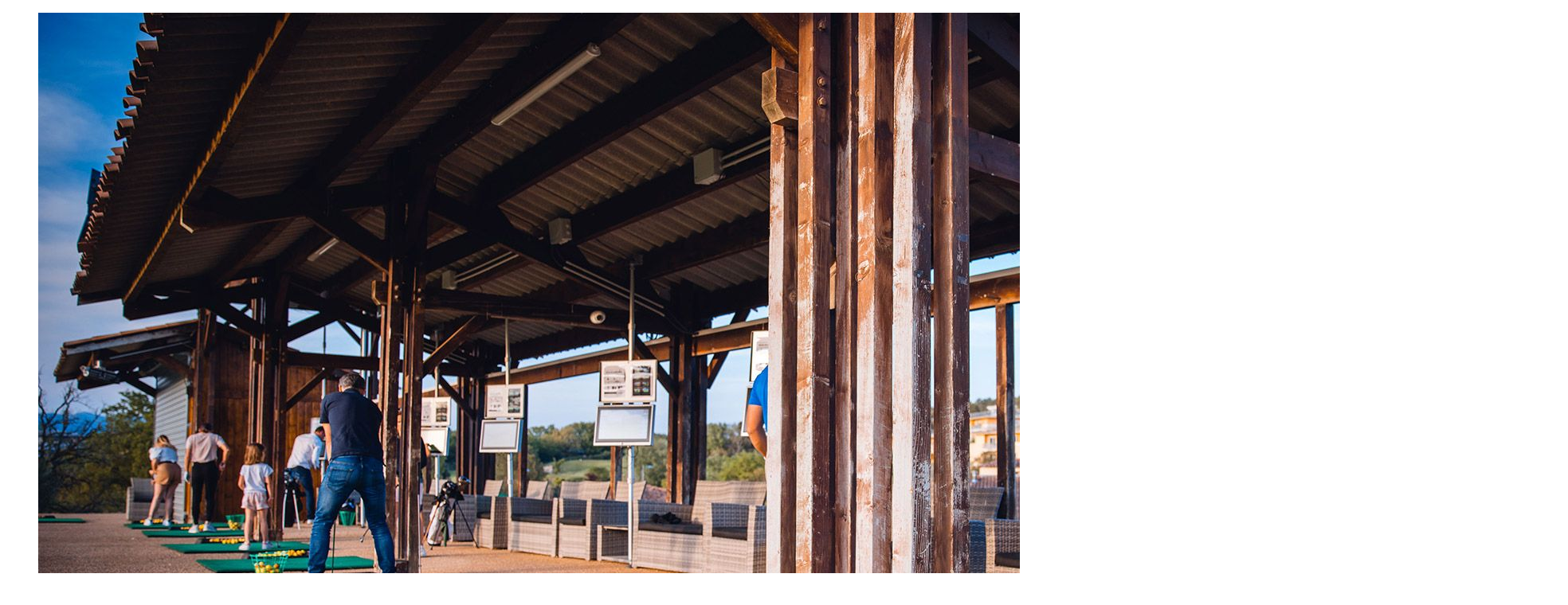

--- FILE ---
content_type: text/html; charset=utf-8
request_url: https://www.leprovencalgolf.com/en/incentives,27.html
body_size: 5970
content:
<!DOCTYPE html>
<html lang="en">
<head>
<!-- Matomo Tag Manager -->
<script>
var _mtm = window._mtm = window._mtm || [];
_mtm.push({'mtm.startTime': (new Date().getTime()), 'event': 'mtm.Start'});
var d=document, g=d.createElement('script'), s=d.getElementsByTagName('script')[0];
g.async=true; g.src='https://genevievelethu.maison.intermarche.com:8084/js/container_g1stdyPW.js'; s.parentNode.insertBefore(g,s);
</script>
<!-- End Matomo Tag Manager -->
<meta charset="utf-8">
<meta http-equiv="X-UA-Compatible" content="IE=edge">
<meta name="viewport" content="width=device-width, initial-scale=1">
<meta name="description" content="The incentive program is « tailor-made » for each and every member, and promotes sporting values, friendliness and team spirit.">
<meta name="robots" content="INDEX,FOLLOW,ALL">
<link rel="canonical" href="https://www.leprovencalgolf.com/en/incentives,27.html"/>
<title>Incentive program is « tailor-made » for each and every member, and promotes sporting values, friendliness and team spirit.</title>
<script type="text/javascript" src="/themes/bootstrap/js/jquery.js"></script>
<script type="text/javascript" src="/themes/bootstrap/js/jquery.validate.min.js"></script>
<script type="text/javascript" src="/themes/bootstrap/js/i18n/messages_fr.js"></script>
<script type="text/javascript" src="/themes/bootstrap/js/bootstrap.min.js"></script>
<script type="text/javascript" src="/themes/bootstrap/js/jquery.slideme2.js"></script>
<link href="https://fonts.googleapis.com/css?family=Roboto:400,300,700,300italic,400italic" rel="stylesheet" type="text/css">
<link type="text/css" rel="stylesheet" href="/themes/bootstrap/css/bootstrap.min.css">
<link type="text/css" rel="stylesheet" href="/themes/bootstrap/css/slideme.css">
<link rel="stylesheet" type="text/css" href="/themes/bootstrap/css/responsive.css" />
<link rel="shortcut icon" type="image/x-icon" href="/themes/bootstrap/images/favicon.ico" />
<!-- HTML5 shim and Respond.js IE8 support of HTML5 elements and media queries -->
    <!--[if lt IE 9]>
      <link rel="stylesheet" type="text/css" href="/themes/bootstrap/themes/bootstrap/css/site-ie8.css" />
      <script src="https://oss.maxcdn.com/libs/html5shiv/3.7.0/html5shiv.js"></script>
      <script src="https://oss.maxcdn.com/libs/respond.js/1.4.2/respond.min.js"></script>
    <![endif]-->
<!-- Matomo -->
<script>
  var _paq = window._paq = window._paq || [];
  /* tracker methods like "setCustomDimension" should be called before "trackPageView" */
  _paq.push(['trackPageView']);
  _paq.push(['enableLinkTracking']);
  (function() {
    var u="https://genevievelethu.maison.intermarche.com:8084/";
    _paq.push(['setTrackerUrl', u+'matomo.php']);
    _paq.push(['setSiteId', '2']);
    var d=document, g=d.createElement('script'), s=d.getElementsByTagName('script')[0];
    g.async=true; g.src=u+'matomo.js'; s.parentNode.insertBefore(g,s);
  })();
</script>
<!-- End Matomo Code -->
</head>
<body id="page">
<script type="text/javascript">
  var _gaq = _gaq || [];
  _gaq.push(['_setAccount', 'UA-16155235-1']);
  _gaq.push(['_trackPageview']);
  (function() {
    var ga = document.createElement('script'); ga.type = 'text/javascript'; ga.async = true;
    ga.src = ('https:' == document.location.protocol ? 'https://ssl' :
'http://www') + '.google-analytics.com/ga.js';
    var s = document.getElementsByTagName('script')[0];
s.parentNode.insertBefore(ga, s);
  })();
</script>
<div id="fb-root"></div>
<script>(function(d, s, id) {
  var js, fjs = d.getElementsByTagName(s)[0];
  if (d.getElementById(id)) return;
  js = d.createElement(s); js.id = id;
  js.src = "//connect.facebook.net/fr_FR/sdk.js#xfbml=1&version=v2.5";
  fjs.parentNode.insertBefore(js, fjs);
}(document, 'script', 'facebook-jssdk'));</script>
<div id="dialog" title="">
</div><div class="container-fluid row">
	<div id="slider_preload"></div>
<ul id="bgslide" class="slideme"><!-- Class "slideme" is mandatatory! --><!--
    --><li><img  src="/images/pages/cat_27/27-le-provencal-golf-banniere-incentive-fr.jpg" alt=""/></li><!--
--></ul>
<script type="text/javascript">
jQuery(function($) {
	$('.container-fluid').slideme({
		autoslide: false,
		css3: true,
		interval: 4000,
		loop: true,
		transition: 'fade',
		autoslideHoverStop: false,
	});
});
jQuery(document).ready( function() {
//$( document ).on( "pageshow", function() {
	//resize du container
	function containerResize(obj){
		//taille de la fenetre
		obj.height($(window).height());
	}
	containerResize($('.slideme'));

	//positionnement images
	//taille d'origine
	var aImgs = new Array();
	//taille conteneur
	var imgContainer = {width:$('#bgslide.slideme').css( "width" ), height:$('#bgslide.slideme').height()};
//	$('#bgslide.slideme li:first-child img').on('load',function() {
		var index=0;
		$('ul#bgslide.slideme li img').show();
		$('ul#bgslide.slideme li img').each(function(index, element) {
			var img = new Image();
			img.src=$(this).attr('src');
			if($(this).attr('src')!=''){
				var oImg = {width:img.width, height:img.height, image:$(this)};
				aImgs.push(oImg);
				img.onload = function(){
					index++;
					console.log('image loaded: width:'+oImg.width+', height:'+oImg.height);
					imgPlacement(oImg);
					//on cache le preload.gif et on affiche les images
					$('#slider_preload').hide();
					//$('#bgslide').css('visibility','visible');
					$('#bgslide').animate({opacity:1}, 1000);
					$(window).scroll();
					$(window).resize();
					$('#blur').css({'filter':'blur(10px)'});
					//$('#blur').animate({'-webkit-filter':'blur(10px)'});
					//setTimeout("$('#blur').css({'-webkit-filter':'blur(10px)'});",2000);
					$('#blur').css({'-moz-filter':'blur(10px)'});
					$('#blur').css({'-o-filter':'blur(10px)'});
					$('#blur').css({'-ms-filter':'blur(10px)'});
					//hack pour chrome
					$(function() {
						$({blurRadius: 0}).delay(2000).animate({blurRadius: 10}, {
							duration: 2000,
							easing: 'swing', // or "linear"
											 // use jQuery UI or Easing plugin for more options
							step: function() {
								console.log(this.blurRadius);
								$('#bgslide #blur').css({
									"-webkit-filter": "blur("+this.blurRadius+"px)",
									"-ms-filter": "blur("+this.blurRadius+"px)"
								});
							}
						});
					});					
				}
			}
	//		$(this).css({'width':970,'height':200});
		});
//	});
	$(window).resize(function(e) {
		containerResize($('#bgslide.slideme'));
		imgContainer = {width:$('#bgslide.slideme').width(), height:$('#bgslide.slideme').height()};
		console.log(aImgs.length);
		for(var i=0;i<aImgs.length;i++){
			imgPlacement(aImgs[i]);
		}
//		console.log('imgContainer: width:'+imgContainer.width+', height:'+imgContainer.height);
    });
	function imgPlacement(obj){
		display = (typeof display === "undefined") ? false : display;
		//ratio w/h
		var jImg = obj.image;
		var img2 = new Image();
		img2.src=jImg.attr('src');
		var iw = img2.width;
		var ih = img2.height;
		obj.width=iw;
		obj.height=ih;
//		console.log('iw: width:'+iw+', ih:'+ih);
		var ratio = obj.width/obj.height;
		var new_width = Math.min(obj.width,imgContainer.width);
//		var new_height = Math.min(obj.height,imgContainer.height);
//		var final_width = Math.min(new_width,new_height*ratio);
		var final_width = new_width;
		var final_height = final_width/ratio;
		if(final_height<imgContainer.height){
			final_height=imgContainer.height;
			final_width = final_height*ratio;
		}
//		console.log('imgContainer: width:'+imgContainer.width+', final_width:'+final_width);
		if(final_width<imgContainer.width){
			final_width = imgContainer.width;
			final_height = final_width/ratio;
		}
		var top;
		var left = (imgContainer.width-final_width)/2;
		if(left==0){
			final_width = '100%';
			jImg.css('width', final_width);
//			console.log('img: width:'+jImg.width()+', final_width='+final_width+', img:css width:'+jImg.css('width'));
			final_height=jImg.width()/ratio;
			top = (imgContainer.height-final_height)/2;
			jImg.css('height', final_height+'px');
			jImg.css('top', top+'px');
			jImg.css('left', left+'px');
		}else{
			top = (imgContainer.height-final_height)/2;
			if(top>0)top=0;
			final_width += 'px';
			//jImg.css('cssText', 'width: '+final_width+' !important;height:'+final_height+'px;top:'+top+'px;left:'+left+'px;');
			jImg.css({width: final_width,height:final_height+'px',top:top+'px',left:left+'px'});
		}
//		jImg.css({'width':final_width,'height':final_height,'top':top, 'left':left});
	}
});
</script>

<nav class="navbar navbar-default hidden-sm hidden-md hidden-lg">
  <div class="container-fluid">
    <!-- Brand and toggle get grouped for better mobile display -->
    <div class="navbar-header">
      <button type="button" class="navbar-toggle collapsed" data-toggle="collapse" data-target="#bs-example-navbar-collapse-1" aria-expanded="false">
        <span class="sr-only">Toggle navigation</span>
        <span class="icon-bar"></span>
        <span class="icon-bar"></span>
        <span class="icon-bar"></span>
      </button>

      <div class="navbar-brand">
        <a href="https://www.facebook.com/leprovencalgolf/" target="_blank"><img src="/themes/bootstrap/images/footer/footer-facebook.png" /></a>
        <a href="https://www.instagram.com/leprovencalgolf/" target="_blank"><img src="/themes/bootstrap/images/footer/footer-instagram.png" /></a>
        <a href="https://www.leprovencalgolf.com/fr/" title="Fran&ccedil;ais" ><img src="/images/flags/fr.png"  /></a>      </div>
    </div>

    <!-- Collect the nav links, forms, and other content for toggling -->
    <div class="collapse navbar-collapse" id="bs-example-navbar-collapse-1">
      <ul class="nav navbar-nav">
        <li><a href="https://www.leprovencalgolf.com/en/" rel="home" title="Home">Home</a></li>
                    <li><a href="https://www.leprovencalgolf.com/en/the-golf-valbonne-sophia-antipolis,12.html">The Golf</a></li>
                    <li><a href="https://www.leprovencalgolf.com/en/le-club-restaurant,5.html">"Le Club" Restaurant</a></li>
                    <li><a href="https://www.leprovencalgolf.com/en/events,8.html">Events</a></li>
                    <li><a href="https://www.leprovencalgolf.com/en/contact-booking,7.html">Contact & Booking</a></li>
                    <li><a href="https://www.leprovencalgolf.com/en/agenda,13.html">Agenda</a></li>
                    <li><a href="https://www.leprovencalgolf.com/en/access-map,44.html">Access Map</a></li>
                    <li><a href="https://www.leprovencalgolf.com/en/legal-notice,11.html">Legal Notice</a></li>
                    <li><a href="https://www.leprovencalgolf.com/en/sitemap.html">Sitemap</a></li>
                    <li><a href="https://www.leprovencalgolf.com/en/pro-shop,20.html">Pro Shop</a></li>
                    <li><a href="https://www.leprovencalgolf.com/en/all-news.html">All news</a></li>
              </ul>
    </div><!-- /.navbar-collapse -->
  </div><!-- /.container-fluid -->
</nav>
    <!-- Ouverture Container -->
    <div id="container" class="container-fluid page">
        
			<section id="back" class="">
			<div class="pull-right"><a href="https://www.leprovencalgolf.com/en/le-club-restaurant,5.html"><img src="/themes/bootstrap/images/retour.png" /></a></div>
		</section>
	
    
        
            <section id="cms" class="">
                <div class="content-bg col-xs-12 col-sm-6 col-md-4 col-lg-3">
                    <div class="content-col">
                        <h1>Incentives</h1>
                                                <div class="text">
                            <p style="text-align: justify;">
	There is nothing better than a golf themed incentive to bring together the work force of a company.</p>
<p>
	&nbsp;</p>
<p style="text-align: justify;">
	Le Proven&ccedil;al Golf layout is designed for beginners as well as for experienced golfers. The golf course comprises all necessary training facilities: a golf practice area, a putting green, a pitch and put; as well as a nine hole golf course, which is its major asset.</p>
<p>
	&nbsp;</p>
<p style="text-align: justify;">
	Lead by Nathalie ONEGLIA, a reputed professional athlete, the incentive program is &laquo;&nbsp;tailor-made&nbsp;&raquo; for each and every member, and promotes sporting values, friendliness and team spirit.</p>
<p>
	&nbsp;</p>
<p style="text-align: justify;">
	Whether you are a beginner or an experienced golfer, taking part in an incentive program at Le Proven&ccedil;al Golf is a great experience and a chance to bond with your fellow colleagues and peers.</p>
<p>
	&nbsp;</p>
<h4>
	Contact us</h4>
<p>
	&nbsp;</p>
<p>
	<strong>Tel:</strong> +33 (0)4 93 57 00 00</p>
<p>
	<strong>Email: </strong><a class="bouton" href="/en/contact-us.html" title="Contact us by email">click here</a></p>
<p>
	&nbsp;</p>
                        </div>
                        <br />
                        <div class="fb-share-button" data-href="" data-layout="button"></div>
                    </div>
                </div>
            </section>


        
    
		<div class="badge-contacts-large">
	<a class="contact-widget" href="contact.html"><img class="ctc" src="/images/icone-contact-desktop.png" alt="Contactez-nous" /></a><a id="resa-widget" href="https://www.leprovencalgolf.com/en/booking-greenfees-golf-course,32.html"><img class="resa" src="/images/icone-reservation-desktop.png" alt="Vos réservations" /></a></div>
</div>
<div class="badge-contacts-mobile">
	<a class="contact-widget" href="contact.html"><img class="ctc" src="/images/icone-contact-mobile.png" alt="Contactez-nous" /></a>
	<a id="resa-widget" href="https://www.leprovencalgolf.com/en/booking-greenfees-golf-course,32.html"><img class="resa" src="/images/icone-reservation-mobile.png" alt="Vos réservations" /></a>
</div>
    </div>
    <!-- Fermeture Container -->
    <footer>
    
<a href="https://www.leprovencalgolf.com/en/" title="Home"><div id="footer_logo"></div></a>
<div id="footer">
  
	<div class="container-fluid">

		<div class="row">
			<div class="col-xs-12 col-sm-12 col-lg-12 col-xl-6 hidden-xs">
				<ul><!--
					--><li><a href="https://www.leprovencalgolf.com/fr/" title="Fran&ccedil;ais" ><img src="/images/flags/fr.png"  /></a></li><!--
																		--><li><a href="https://www.leprovencalgolf.com/en/the-golf-valbonne-sophia-antipolis,12.html" >The Golf</a></li><!--
																								--><li><a href="https://www.leprovencalgolf.com/en/le-club-restaurant,5.html" >"Le Club" Restaurant</a></li><!--
																								--><li><a href="https://www.leprovencalgolf.com/en/events,8.html" >Events</a></li><!--
																								--><li><a href="https://www.leprovencalgolf.com/en/agenda,13.html" >Agenda</a></li><!--
																								--><li><a href="https://www.leprovencalgolf.com/en/pro-shop,20.html" >Pro Shop</a></li><!--
																--><li><a href="https://www.leprovencalgolf.com/en/all-news.html">News</a></li><!--
				--></ul>
			</div>
			<div class="col-xs-12 col-sm-12 col-lg-12 col-xl-6 right">
				<ul style="text-align:right"><!--
					--><li><a href="https://www.leprovencalgolf.com/en/contact-booking,7.html" >Contact & booking&nbsp;&nbsp;<!-- : <span class="gold">+33 (0)4 93 00 00 57</span>--></a></li><!--
					--><li><a href="https://www.leprovencalgolf.com/en/access-map,44.html" >Access : <span class="gold">Sophia Antipolis</span></a></li><!--
					--><li class="hidden-xs"><a href="/en/sitemap.html"><span class="small">Site map</span></a></li><!--
					--><li class="hidden-xs"><a href="https://www.leprovencalgolf.com/en/legal-notice,11.html" ><span class="small">Legal notice</span></a></li><!--
					--><li class="hidden-xs"><a href="https://www.facebook.com/leprovencalgolf/" target="_blank"><img src="/themes/bootstrap/images/footer/footer-facebook.png" /></a></li><!--
					--><li class="hidden-xs"><a href="https://www.instagram.com/leprovencalgolf/" target="_blank"><img src="/themes/bootstrap/images/footer/footer-instagram.png" /></a></li><!--
				--></ul>
			</div>

		</div>

	</div>

</div>
<script>function loadScript(a){var b=document.getElementsByTagName("head")[0],c=document.createElement("script");c.type="text/javascript",c.src="https://tracker.metricool.com/resources/be.js",c.onreadystatechange=a,c.onload=a,b.appendChild(c)}loadScript(function(){beTracker.t({hash:"387e2e8ba5c10a3fd0839acc66323141"})});</script>
<script>
jQuery( function() {

  //
  // MEDIA HOVER
  //
  jQuery(".media").hover(
    function() {
      jQuery(this).append('<span class="hover"></span>')
    },
    function() {
      jQuery(this).find(".hover").remove();
    });

//
// SLIDERS
//

	jQuery("[data-slider]").each( function(index) {

		jQuery(this).css({position:"relative", overflow:"hidden"});

		var ul = jQuery(this).find("ul").first();
		var width = jQuery(this).width();

		ul.css({position: "relative"});
		ul.width( ul.find("li").length * ul.find("li").first().outerWidth() );
		ul.height( 70 );

		//console.log( ul.find("li").first().outerWidth() );

		jQuery(this).find("li").each( function(index) {
			jQuery(this).css({
				display:"inline-block",
				left: index * ul.find("li").first().outerWidth() ,
				position: "absolute",
				top: 0,
				//width: width
			});

		});

		jQuery(this).find(".next").on("click", function(event) {
			event.preventDefault();
			sliderToRight( jQuery(this).parents("[data-slider]") );
		});

		jQuery(this).find(".prev").on("click", function(event) {
			event.preventDefault();
			sliderToLeft( jQuery(this).parents("[data-slider]") );
		});

	});

	function sliderToLeft(slider,step) {
		// Valeur par défaut pour le paramètre precision
		if( typeof(step) == 'undefined' ){
			step = 1;
		}
		var width = slider.find("li").first().outerWidth();
		slider.find( "li" ).animate(
					{left: "+=" + width * step},
					1000,
					"",
					function() {

						var parentList = jQuery(this).parents("ul");
						var left = (parentList.find("li").length - 1) * width;

						if( parseInt( jQuery(this).css("left") ) > left ) {
							jQuery(this).css({left: 0 });
						}
						if(slider.attr('id')=='slider'){
							slider.siblings('.buttons').find('li').removeClass('active');
							slider.find("li").each( function( index ){
								$(this).removeClass('active');
								if($(this).css('left')=='0px'){
									$(this).addClass('active');
									slider.siblings('.buttons').find('li[data-order="'+index+'"]').addClass('active');
								}
							});
						}
					}
		);
	}

	function sliderToRight(slider,step) {
		// Valeur par défaut pour le paramètre precision
		if( typeof(step) == 'undefined' ){
			step = 1;
		}
		if(slider.attr('id')!='slider'){
			var width = slider.find("li").first().outerWidth();
			slider.find( "li" ).animate(
				{left: "-=" + width * step},
				1000,
				"",
				function() {
					if( parseInt( jQuery(this).css("left") ) < 0 ) {
						var parentList = jQuery(this).parents("ul");
						var left = (parentList.find("li").length - 1) * width;
						jQuery(this).css({left: left });
					}
				}
			);
		}else{
			var width = slider.find("li").first().outerWidth();
			slider.find( "li" ).fadeOut().animate(
				{left: "-=" + width * step},
				0,
				"",
				function() {
					if(slider.attr('id')!='slider'){
						if( parseInt( jQuery(this).css("left") ) < 0 ) {
							var parentList = jQuery(this).parents("ul");
							var left = (parentList.find("li").length - 1) * width;
							jQuery(this).css({left: left });
						}
					}else{
						if( parseInt( jQuery(this).css("left") ) < 0 ) {
							var parentList = jQuery(this).parents("ul");
							var nb_slides = parentList.find("li").length;
							parentList.find("li").each( function( index ){
								if( parseInt( $(this).css("left") ) < 0 ) {
									var nb_steps_left = Math.round(parseInt( $(this).css("left") )/width);
									var left = (nb_slides + nb_steps_left) * width;
									console.log('nb_slides= '+ nb_slides+' nb_steps_left= '+ nb_steps_left);
									jQuery(this).css({left: left });
								}
							});
						}
					}
					if(slider.attr('id')=='slider'){
						slider.siblings('.buttons').find('li').removeClass('active');
						slider.find("li").each( function( index ){
							$(this).removeClass('active');
							if($(this).css('left')=='0px'){
								$(this).addClass('active');
								slider.siblings('.buttons').find('li[data-order="'+index+'"]').addClass('active');
							}
						});
					}
				}
			).fadeIn();
		}
	}

	function animateSlider(id) {
		sliderToRight(jQuery('[name="'+id+'"]') );
	}
	if( jQuery("[data-slider]").length > 0  ){
		jQuery("[data-slider]").each( function( index ){
			if( jQuery(this).attr("data-slider-autostart") != 0 &&  jQuery(this).find('li').length>1) {
				jQuery(this).attr('name','slider'+index);
				//pourquoi ca marche pas ca ???? => parceque jquery(this) attend un id et pas un objet jquery...
				//window['interval'+index] = setInterval(function(){animateSlider(jQuery(this))}, 3000);
				if(jQuery(this).attr('id')=='footer-slider'){
					window['interval'+index] = setInterval(function(){animateSlider('slider'+index);}, 3000);
				}else{
					window['interval'+index] = setInterval(function(){animateSlider('slider'+index);}, 3000);
				}
				//pause au rollover
				jQuery(this).mouseenter(function(e) {
					clearInterval(window['interval'+index]);
				});
				jQuery(this).mouseleave(function(e) {
					if(jQuery(this).attr('id')=='footer-slider'){
						window['interval'+index] = setInterval(function(){animateSlider('slider'+index);}, 3000);
					}else{
						window['interval'+index] = setInterval(function(){animateSlider('slider'+index);}, 3000);
					}
				});
			}

		});
	}
});
</script>
    </footer>
</div>
<script type="text/javascript">
	$(function(){
		footerPosition = function(){
			var pageHeight = $('header').height() + $('.content-col').height()+220;
			if(pageHeight>($(window).height())){
				$('footer').css('position','relative');
				$('footer').css('margin-top','-132px');
			}else{
				$('footer').css('position','fixed');
				$('footer').css('margin-top','-200px');
			}


/*			if( jQuery(window).width() < 768 ) {
                jQuery("footer").css("paddingBottom", jQuery("footer #footer").height() );
            } else {
                jQuery("footer").css("paddingBottom", "" );
            }*/


//			if(pageHeight-200>($(window).height()-$('footer').outerHeight())){
//				$('footer').css('position','relative');
//				//$('footer').css('margin-top','-101px');
//			}
//			if((pageHeight+$('footer').height())-200<$(window).height()){
//				$('footer').css('position','fixed');
//				//$('footer').css('margin-top','0');
//			}
		}
		contentHeight = function(){
			var bs_menu_height = ($('nav').is(':visible'))?$('nav').height():0;
			var pageHeight = $('header').height() + $('.content-col').height()+220;
			if(pageHeight>$(window).height()){
				$('.content-bg').outerHeight(pageHeight);
			}else{
				$('.content-bg').height($(window).height()-200-bs_menu_height);
			}
			//console.log(pageHeight+'>'+$(window).height());
		}
		var waitForFinalEvent = (function () {
		  var timers = {};
		  return function (callback, ms, uniqueId) {
			if (!uniqueId) {
			  uniqueId = "Don't call this twice without a uniqueId";
			}
			if (timers[uniqueId]) {
			  clearTimeout (timers[uniqueId]);
			}
			timers[uniqueId] = setTimeout(callback, ms);
		  };
		})();
//		$(window).resize(function(e) {
//			if($('.content-bg').length==1){
//				contentHeight();
//			}
//			footerPosition();
//		});
		$(window).resize(function () {
			waitForFinalEvent(function(){
				if($('.content-bg').length==1){
					contentHeight();
				}
				footerPosition();
			}, 400, "some unique string");
		});
		$(window).resize();
	});
</script>
</body>
</html>
